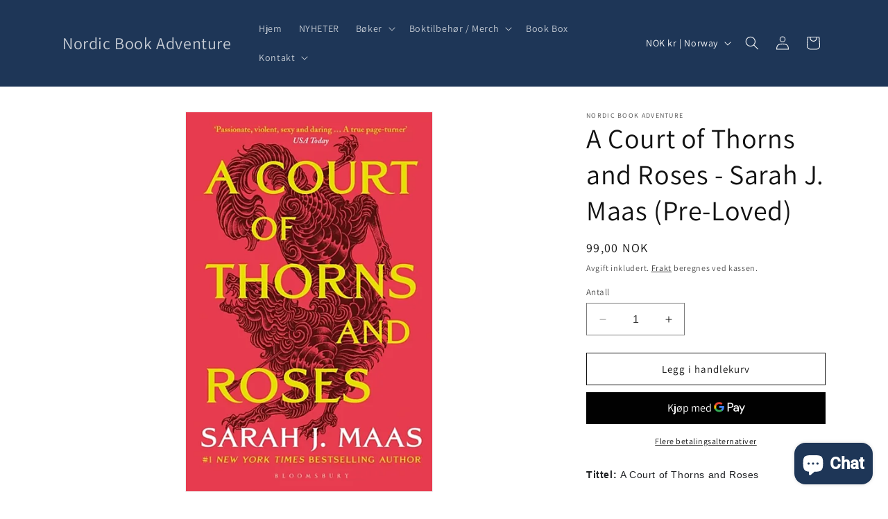

--- FILE ---
content_type: application/x-javascript
request_url: https://app.sealsubscriptions.com/shopify/public/status/shop/cb09f3-3.myshopify.com.js?1769139712
body_size: -292
content:
var sealsubscriptions_settings_updated='1763896502c';